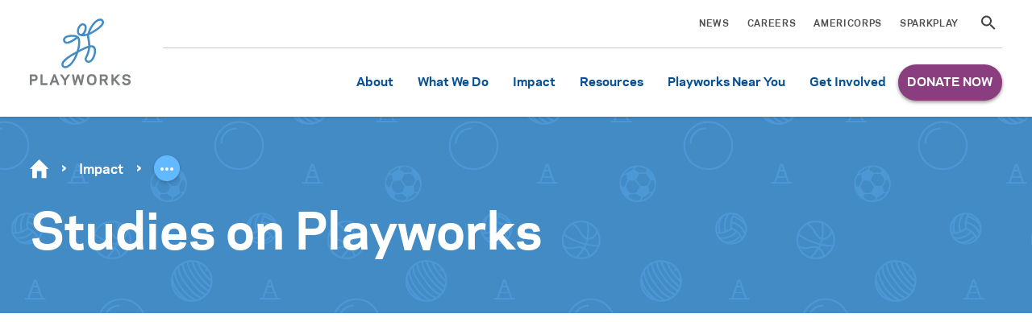

--- FILE ---
content_type: text/css
request_url: https://www.playworks.org/wp-content/themes/playworks/assets/dist/flexible-content.min.css?ver=1768379370
body_size: 11741
content:
/*!
 * DO NOT EDIT THIS FILE.
 * Generated with `npm run build`
 *
 * wdg-wordpress-theme - WDG's opinionated WordPress theme
 * @version 0.7.0
 * @author [object Object]
 * @link 
 */

/*!
 * DO NOT EDIT THIS FILE.
 * Generated with `npm run build`
 *
 * wdg-wordpress-theme - WDG's opinionated WordPress theme
 * @version 0.7.0
 * @author [object Object]
 * @link 
 */
@charset "UTF-8";.has-flex-layouts .main-container__wrap{max-width:none;margin-left:0;margin-right:0;padding-top:0}.flex-layout{background-position:center;background-size:cover;margin-left:auto;margin-right:auto;position:relative}.flex-layout__wrap{position:relative;z-index:1}.flex-layout__wrap::after{clear:both;content:"";display:block}.flex-layout__wrap--outer{position:relative;z-index:1}.flex-layout--padding-top-none .flex-layout__wrap{padding-top:0}.flex-layout--padding-top-small .flex-layout__wrap{padding-top:1em}.flex-layout--padding-top-normal .flex-layout__wrap{padding-top:1.75em}.flex-layout--padding-top-large .flex-layout__wrap{padding-top:3em}.flex-layout--padding-top-xlarge .flex-layout__wrap{padding-top:6em}.flex-layout--padding-bottom-none .flex-layout__wrap{padding-bottom:0}.flex-layout--padding-bottom-small .flex-layout__wrap{padding-bottom:1em}.flex-layout--padding-bottom-normal .flex-layout__wrap{padding-bottom:1.75em}.flex-layout--padding-bottom-large .flex-layout__wrap{padding-bottom:3em}.flex-layout--padding-bottom-xlarge .flex-layout__wrap{padding-bottom:6em}.flex-layout--max-width-small .flex-layout__wrap{max-width:600px}@media (min-width:600px){.flex-layout--max-width-small .flex-layout__wrap{margin-left:auto;margin-right:auto}}.flex-layout--max-width-medium .flex-layout__wrap{max-width:800px}@media (min-width:800px){.flex-layout--max-width-medium .flex-layout__wrap{margin-left:auto;margin-right:auto}}.flex-layout--max-width-large .flex-layout__wrap{max-width:1000px}@media (min-width:1000px){.flex-layout--max-width-large .flex-layout__wrap{margin-left:auto;margin-right:auto}}.flex-layout--max-width-xlarge .flex-layout__wrap{max-width:1260px;margin-left:auto;margin-right:auto}.flex-layout--max-width-none .flex-layout__wrap{max-width:none}.flex-layout--shadow .flex-layout__wrap{-webkit-box-shadow:0 2px 13px rgba(17,17,17,.15);box-shadow:0 2px 13px rgba(17,17,17,.15)}.flex-layout--separator .flex-layout__wrap{border-top:4px solid #efeff0}.flex-layout--custom-color h1,.flex-layout--custom-color h2,.flex-layout--custom-color h3,.flex-layout--custom-color h4,.flex-layout--custom-color h5,.flex-layout--custom-color h6,.flex-layout--background-image h1,.flex-layout--background-image h2,.flex-layout--background-image h3,.flex-layout--background-image h4,.flex-layout--background-image h5,.flex-layout--background-image h6{color:inherit}.flex-layout--custom-color a,.flex-layout--background-image a{color:inherit}.flex-layout--custom-color a:not(.u-arrow),.flex-layout--background-image a:not(.u-arrow){border-bottom-color:#8b3e7f}.flex-layout--custom-color a:hover,.flex-layout--background-image a:hover{border-bottom-color:#c55d18}.flex-layout--bg-overlay:after{content:"";position:absolute;top:0;left:0;width:100%;height:100%;background:rgba(0,0,0,.25)}@media (max-width:799px){.flex-layout--bg-overlay:after{display:none}.flex-layout--bg-overlay .flex-layout__wrap--outer:after{content:"";position:absolute;top:0;left:0;width:100%;height:100%;background:rgba(0,0,0,.25)}.flex-layout--bg-overlay.flex-layout--news .flex-layout__wrap--outer:after{display:none}.flex-layout--bg-overlay.flex-layout--news .news__image{position:relative}.flex-layout--bg-overlay.flex-layout--news .news__image:after{content:"";position:absolute;top:0;left:0;width:100%;height:100%;background:rgba(0,0,0,.25)}}.flex-layout--text-shadow .news__title{text-shadow:2px 2px 2px rgba(0,0,0,.5)}.flex-layout--text-shadow.flex-layout--columns .column>h1:first-child,.flex-layout--text-shadow.flex-layout--columns .column>h2:first-child,.flex-layout--text-shadow.flex-layout--columns .column>h3:first-child,.flex-layout--text-shadow.flex-layout--columns .column>h4:first-child,.flex-layout--text-shadow.flex-layout--columns .column>h5:first-child,.flex-layout--text-shadow.flex-layout--columns .column>h6:first-child,.flex-layout--text-shadow.flex-layout--columns .column>p:first-child{text-shadow:2px 2px 2px rgba(0,0,0,.5)}.flex-layout--breadcrumb{z-index:3}.hide{display:none}.flex-layout--accordion .accordion__title{text-align:center}.flex-layout--accordion .accordion__panels{width:calc(100% - 54px);float:left;margin-left:27px}@media (min-width:800px){.flex-layout--accordion .accordion--sidebar .flex-layout--accordion .accordion__panels{width:calc(58.33333% - 42.75px);float:left;margin-left:27px}.flex-layout--accordion .accordion--sidebar .flex-layout--accordion .accordion__sidebar{width:calc(33.33333% - 36px);float:left;margin-left:27px;margin-left:calc(8.33333% - 29.25px + 54px);margin-top:0}}.flex-layout--accordion .accordion__panel{font-family:Polaris,system-ui,-apple-system,BlinkMacSystemFont,"Avenir Next","Avenir","Segoe UI","Lucida Grande","Helvetica Neue","Helvetica","Fira Sans","Roboto","Noto","Droid Sans","Cantarell","Oxygen","Ubuntu","Franklin Gothic Medium","Century Gothic","Liberation Sans",sans-serif}.flex-layout--accordion .accordion__panel::after{clear:both;content:"";display:block}.flex-layout--accordion .accordion__panel-title{color:#054f95;display:inline-block;font-weight:700;padding:1em;position:relative;-webkit-transition:color 200ms cubic-bezier(.455,.03,.515,.955);transition:color 200ms cubic-bezier(.455,.03,.515,.955);border-bottom:none}.flex-layout--accordion .accordion__panel-title::before{content:'• '}.flex-layout--accordion .accordion__panel-title:hover{text-decoration:none}.flex-layout--accordion .accordion__panel-title:hover::after{color:#111}.flex-layout--accordion .accordion__panel-content{background-color:#f2f2f2;display:none;overflow:hidden;padding:2em}.flex-layout--accordion .accordion__panel-content>p:first-child{text-align:right;margin-top:0}.flex-layout--accordion .accordion__panel-content>p:last-child{margin-bottom:0}.flex-layout--accordion .accordion__panel-close{border:0;background:0 0;display:none}.js .flex-layout--accordion .accordion__panel-close{display:inline}.flex-layout--accordion .accordion__panel--active .accordion__panel-title{color:#183165}.flex-layout--accordion .accordion__panel--active .accordion__panel-content{display:block}.flex-layout--accordion .accordion__sidebar{margin-top:2em}.flex-layout--breadcrumb .flex-layout__wrap{padding:0}.flex-layout--breadcrumb .row{margin-left:27px;margin-right:27px}@media (min-width:800px){.flex-layout--breadcrumb .row{margin-left:0;margin-right:0}}.flex-layout--columns .columns__content--before::after,.flex-layout--columns .columns__content--after::after{clear:both;content:"";display:block}.flex-layout--columns .columns__set::after{clear:both;content:"";display:block}.flex-layout--columns .column{-webkit-box-sizing:border-box;box-sizing:border-box;min-height:1px}.flex-layout--columns .column--centered{text-align:center}.flex-layout--columns .column>p:first-child{margin-top:0}.flex-layout--columns .column>p:last-child{margin-bottom:0}.flex-layout--columns .column>h1:first-child,.flex-layout--columns .column>h2:first-child,.flex-layout--columns .column>h3:first-child,.flex-layout--columns .column>h4:first-child,.flex-layout--columns .column>h5:first-child,.flex-layout--columns .column>h6:first-child,.flex-layout--columns .column>p:first-child{margin-bottom:0;margin-top:0}.flex-layout--columns .column.column--border{border:1px solid}.flex-layout--columns .column--padding-top-none{padding-top:0}.flex-layout--columns .column--padding-top-small{padding-top:1em}.flex-layout--columns .column--padding-top-medium{padding-top:1.5em}.flex-layout--columns .column--padding-top-large{padding-top:2em}.flex-layout--columns .column--padding-top-xlarge{padding-top:4em}.flex-layout--columns .column--padding-right-none{padding-right:0}.flex-layout--columns .column--padding-right-small{padding-right:1em}.flex-layout--columns .column--padding-right-medium{padding-right:1.5em}.flex-layout--columns .column--padding-right-large{padding-right:2em}.flex-layout--columns .column--padding-right-xlarge{padding-right:4em}.flex-layout--columns .column--padding-bottom-none{padding-bottom:0}.flex-layout--columns .column--padding-bottom-small{padding-bottom:1em}.flex-layout--columns .column--padding-bottom-medium{padding-bottom:1.5em}.flex-layout--columns .column--padding-bottom-large{padding-bottom:2em}.flex-layout--columns .column--padding-bottom-xlarge{padding-bottom:4em}.flex-layout--columns .column--padding-left-none{padding-left:0}.flex-layout--columns .column--padding-left-small{padding-left:1em}.flex-layout--columns .column--padding-left-medium{padding-left:1.5em}.flex-layout--columns .column--padding-left-large{padding-left:2em}.flex-layout--columns .column--padding-left-xlarge{padding-left:4em}.flex-layout--columns .column--theme h1,.flex-layout--columns .column--theme h2,.flex-layout--columns .column--theme h3,.flex-layout--columns .column--theme h4,.flex-layout--columns .column--theme h5,.flex-layout--columns .column--theme h6,.flex-layout--columns .column--theme a{color:inherit}.flex-layout--columns .column--theme-text-color-dark{color:#111}.flex-layout--columns .column--theme-text-color-dark h1,.flex-layout--columns .column--theme-text-color-dark h2,.flex-layout--columns .column--theme-text-color-dark h3,.flex-layout--columns .column--theme-text-color-dark h4,.flex-layout--columns .column--theme-text-color-dark h5,.flex-layout--columns .column--theme-text-color-dark h6,.flex-layout--columns .column--theme-text-color-dark p,.flex-layout--columns .column--theme-text-color-dark a{color:inherit}.flex-layout--columns .column--theme-text-color-light{color:#fff}.flex-layout--columns .column--theme-text-color-light h1,.flex-layout--columns .column--theme-text-color-light h2,.flex-layout--columns .column--theme-text-color-light h3,.flex-layout--columns .column--theme-text-color-light h4,.flex-layout--columns .column--theme-text-color-light h5,.flex-layout--columns .column--theme-text-color-light h6,.flex-layout--columns .column--theme-text-color-light p,.flex-layout--columns .column--theme-text-color-light a{color:inherit}.flex-layout--columns .column--theme-text-color-custom h1,.flex-layout--columns .column--theme-text-color-custom h2,.flex-layout--columns .column--theme-text-color-custom h3,.flex-layout--columns .column--theme-text-color-custom h4,.flex-layout--columns .column--theme-text-color-custom h5,.flex-layout--columns .column--theme-text-color-custom h6,.flex-layout--columns .column--theme-text-color-custom p,.flex-layout--columns .column--theme-text-color-custom a{color:inherit}.flex-layout--columns .column--theme-white{background-color:#fff;color:#111}.flex-layout--columns .column--theme-white h1,.flex-layout--columns .column--theme-white h2,.flex-layout--columns .column--theme-white h3,.flex-layout--columns .column--theme-white h4,.flex-layout--columns .column--theme-white h5,.flex-layout--columns .column--theme-white h6{color:inherit}.flex-layout--columns .column--theme-purple{background-color:#4f214d;color:#fff}.flex-layout--columns .column--theme-purple h1,.flex-layout--columns .column--theme-purple h2,.flex-layout--columns .column--theme-purple h3,.flex-layout--columns .column--theme-purple h4,.flex-layout--columns .column--theme-purple h5,.flex-layout--columns .column--theme-purple h6,.flex-layout--columns .column--theme-purple a{color:inherit}.flex-layout--columns .column--theme-purple .button--primary{background-image:-webkit-gradient(linear,left top,right top,from(#e76749),to(#85007f));background-image:linear-gradient(to right,#e76749 0%,#85007f 100%)}.flex-layout--columns .column--theme-purple .button--primary:hover{background:#dd5b04}.flex-layout--columns .column--theme-purple-bright{background-color:#8b3e7f;color:#fff}.flex-layout--columns .column--theme-purple-bright h1,.flex-layout--columns .column--theme-purple-bright h2,.flex-layout--columns .column--theme-purple-bright h3,.flex-layout--columns .column--theme-purple-bright h4,.flex-layout--columns .column--theme-purple-bright h5,.flex-layout--columns .column--theme-purple-bright h6,.flex-layout--columns .column--theme-purple-bright a{color:inherit}.flex-layout--columns .column--theme-purple-bright .button--primary{background-image:-webkit-gradient(linear,left top,right top,from(#e76749),to(#85007f));background-image:linear-gradient(to right,#e76749 0%,#85007f 100%)}.flex-layout--columns .column--theme-purple-bright .button--primary:hover{background:#dd5b04}.flex-layout--columns .column--theme-blue{background-color:#054f95;color:#fff}.flex-layout--columns .column--theme-blue h1,.flex-layout--columns .column--theme-blue h2,.flex-layout--columns .column--theme-blue h3,.flex-layout--columns .column--theme-blue h4,.flex-layout--columns .column--theme-blue h5,.flex-layout--columns .column--theme-blue h6,.flex-layout--columns .column--theme-blue a{color:inherit}.flex-layout--columns .column--theme-navy{background-color:#1a2845;color:#fff}.flex-layout--columns .column--theme-navy h1,.flex-layout--columns .column--theme-navy h2,.flex-layout--columns .column--theme-navy h3,.flex-layout--columns .column--theme-navy h4,.flex-layout--columns .column--theme-navy h5,.flex-layout--columns .column--theme-navy h6,.flex-layout--columns .column--theme-navy a{color:inherit}.flex-layout--columns .column--theme-green-dark{background-color:#4c732c;color:#fff}.flex-layout--columns .column--theme-green-dark h1,.flex-layout--columns .column--theme-green-dark h2,.flex-layout--columns .column--theme-green-dark h3,.flex-layout--columns .column--theme-green-dark h4,.flex-layout--columns .column--theme-green-dark h5,.flex-layout--columns .column--theme-green-dark h6,.flex-layout--columns .column--theme-green-dark a{color:inherit}.flex-layout--columns .column--theme-gray{background-color:#7a7c7f;color:#fff}.flex-layout--columns .column--theme-gray h1,.flex-layout--columns .column--theme-gray h2,.flex-layout--columns .column--theme-gray h3,.flex-layout--columns .column--theme-gray h4,.flex-layout--columns .column--theme-gray h5,.flex-layout--columns .column--theme-gray h6,.flex-layout--columns .column--theme-gray a{color:inherit}.flex-layout--columns .column--theme-gray-dark{background-color:#4d4d4f;color:#fff}.flex-layout--columns .column--theme-gray-dark h1,.flex-layout--columns .column--theme-gray-dark h2,.flex-layout--columns .column--theme-gray-dark h3,.flex-layout--columns .column--theme-gray-dark h4,.flex-layout--columns .column--theme-gray-dark h5,.flex-layout--columns .column--theme-gray-dark h6,.flex-layout--columns .column--theme-gray-dark a{color:inherit}.flex-layout--columns .column--shadow{-webkit-box-shadow:0 2px 4px rgba(0,0,0,.32);box-shadow:0 2px 4px rgba(0,0,0,.32)}@media (min-width:800px) and (max-width:999px){.flex-layout--columns .column--9{width:calc(66.66667% - 45px);float:left;margin-left:27px}.flex-layout--columns .column--3{width:calc(33.33333% - 36px);float:left;margin-left:27px}}.flex-layout--columns--separator .column+.column::before{content:'';display:block;width:1px;position:absolute;top:0;bottom:0}.flex-layout--columns--separator .column+.column.column--padding--none::before{margin-left:0}.flex-layout--columns--separator .column+.column.column--padding--small::before{margin-left:-.5em}.flex-layout--columns--separator .column+.column.column--padding--medium::before{margin-left:-1em}.flex-layout--columns--separator .column+.column.column--padding--large::before{margin-left:-1.5em}.flex-layout--columns--separator .column+.column.column--padding--xlarge::before{margin-left:-3em}.flex-layout--columns--even-width .columns__set{display:-webkit-box;display:-ms-flexbox;display:flex}.flex-layout--columns--even-width .column{-webkit-box-flex:1;-ms-flex-positive:1;flex-grow:1;float:none;margin-right:0;width:auto}.flex-layout--columns--even-width.flex-layout--columns--mobile-single .columns__set{-webkit-box-orient:vertical;-webkit-box-direction:normal;-ms-flex-direction:column;flex-direction:column}@media (min-width:800px){.flex-layout--columns--even-width.flex-layout--columns--mobile-single .columns__set{-webkit-box-orient:horizontal;-webkit-box-direction:normal;-ms-flex-direction:row;flex-direction:row}}@media (min-width:800px){.flex-layout--columns--equal-height .columns__set{display:-webkit-box;display:-ms-flexbox;display:flex;-webkit-box-align:stretch;-ms-flex-align:stretch;align-items:stretch}.flex-layout--columns--equal-height .columns__set .column{display:-webkit-box;display:-ms-flexbox;display:flex}}.flex-layout--columns.flex-layout--background-pattern .columns__content--before a,.flex-layout--columns.flex-layout--background-pattern .columns__content--after a{color:inherit}@media (max-width:799px){.flex-layout--columns .column+.column{margin-top:1em}.flex-layout--columns--even-width .column+.column{margin-top:0}.flex-layout--columns--mobile-single .flex-layout__wrap{display:block}.flex-layout--columns--mobile-single .column{width:auto;margin-left:27px;margin-right:27px;padding-left:1.25em;padding-right:1.25em;-webkit-box-shadow:none;box-shadow:none}}.flex-layout--featured-content{margin:0 -27px}.flex-layout--featured-content::after{clear:both;content:"";display:block}@media (min-width:800px){.flex-layout--featured-content{margin-left:0;margin-right:0}}@media (min-width:800px){.flex-layout--featured-content .flex-layout__wrap{margin-left:auto;margin-right:auto}}.flex-layout--featured-content__media{position:relative;min-height:1px}.flex-layout--featured-content__media::after{clear:both;content:"";display:block}@media (min-width:800px){.flex-layout--featured-content__media{width:calc(75% - 47.25px);float:left;margin-left:27px}}.flex-layout--featured-content__next-prev a{opacity:.5;position:absolute;top:0;bottom:0;width:3em}.flex-layout--featured-content__next-prev a .svg{position:absolute;top:50%}.flex-layout--featured-content__next-prev a .svg g{stroke-opacity:.6}.flex-layout--featured-content__next-prev a[href="#prev"]{left:0}.flex-layout--featured-content__next-prev a[href="#prev"] .svg{-webkit-transform:translateY(-50%) rotate(90deg);transform:translateY(-50%) rotate(90deg)}.flex-layout--featured-content__next-prev a[href="#next"]{right:0}.flex-layout--featured-content__next-prev a[href="#next"] .svg{-webkit-transform:translateY(-50%) rotate(-90deg);transform:translateY(-50%) rotate(-90deg)}.flex-layout--featured-content__next-prev a:hover{opacity:.8}@media (min-width:800px){.flex-layout--featured-content__next-prev{display:none}}.flex-layout--featured-content__medium{position:relative}.flex-layout--featured-content__medium__figure{opacity:0;-webkit-transition:all 400ms cubic-bezier(.455,.03,.515,.955);transition:all 400ms cubic-bezier(.455,.03,.515,.955);pointer-events:none;width:100%}.flex-layout--featured-content--active .flex-layout--featured-content__medium__figure{position:absolute}.flex-layout--featured-content__medium__figure.flex-layout--featured-content--active{opacity:1;pointer-events:all}.flex-layout--featured-content__medium__figure img{max-width:none!important;width:100%}.flex-layout--featured-content__medium__figure iframe{width:100%}@media (min-width:800px){.flex-layout--featured-content__medium{float:right}}.flex-layout--featured-content__nav{margin:.5em 0}.flex-layout--featured-content__nav a{border-radius:50%;border:1px solid transparent;display:inline-block;height:10px;overflow:hidden;text-indent:11px;vertical-align:middle;width:10px}.flex-layout--featured-content__nav a.flex-layout--featured-content--active{background-color:transparent;height:12px;width:12px}.flex-layout--featured-content[data-items="1"] .flex-layout--featured-content__nav{display:none}.flex-layout--featured-content__content-wrap{-webkit-box-sizing:border-box;box-sizing:border-box;margin:-2em 2em 0 2em;min-height:1px}.flex-layout--featured-content__content-wrap::after{clear:both;content:"";display:block}@media (min-width:800px){.flex-layout--featured-content__content-wrap{width:calc(45.83333% - 39.375px);float:left;margin-left:27px;margin-right:0;margin-top:0}}.flex-layout--featured-content__contents{-webkit-box-shadow:0 2px 10px rgba(17,17,17,.1);box-shadow:0 2px 10px rgba(17,17,17,.1);-webkit-box-sizing:border-box;box-sizing:border-box;padding:1.5625em 3.125em;position:relative;width:100%}.js .flex-layout--featured-content__contents{opacity:0}.js .flex-layout--featured-content--active .flex-layout--featured-content__contents{opacity:1;-webkit-transition-duration:400ms;transition-duration:400ms;-webkit-transition-timing-function:cubic-bezier(.455,.03,.515,.955);transition-timing-function:cubic-bezier(.455,.03,.515,.955);-webkit-transition-property:all;transition-property:all}@media (min-width:800px){.flex-layout--featured-content__contents{overflow:hidden;position:absolute;top:50%;-webkit-transform:translateY(-50%);transform:translateY(-50%)}}.flex-layout--featured-content__content{position:relative;-webkit-transition:height 400ms cubic-bezier(.455,.03,.515,.955);transition:height 400ms cubic-bezier(.455,.03,.515,.955)}.flex-layout--featured-content__item__content{opacity:0;-webkit-transition:all 200ms cubic-bezier(.455,.03,.515,.955);transition:all 200ms cubic-bezier(.455,.03,.515,.955);-webkit-transition-delay:100ms;transition-delay:100ms;pointer-events:none;position:absolute;width:100%}.flex-layout--featured-content__item__content.flex-layout--featured-content--active{opacity:1;pointer-events:all}.flex-layout--featured-content__item__content p{margin-bottom:0}.featured-element__image{-webkit-box-sizing:border-box;box-sizing:border-box;margin:0;position:relative}.featured-element__image img{height:auto;width:100%}.featured-element__image::before{content:'';bottom:0;left:1.6875em;position:absolute;font-size:.9375em}.featured-element__image::after{content:'';display:none;font-size:.9375em;position:absolute;right:0;top:3.375em}.featured-element__copy{-webkit-box-sizing:border-box;box-sizing:border-box;font-size:.9375em;padding:1.6875em}.featured-element__copy a:not(.button){color:inherit;text-decoration:underline}@media (min-width:600px){.featured-element__image{float:left;width:28%}.featured-element__image::before{display:none}.featured-element__image::after{display:block}.featured-element__copy{float:left;padding:3.375em;width:72%}}.flex-layout--hero{text-align:center;background-size:cover;background-position:center;background-repeat:no-repeat;color:#fff;font-family:Polaris,system-ui,-apple-system,BlinkMacSystemFont,"Avenir Next","Avenir","Segoe UI","Lucida Grande","Helvetica Neue","Helvetica","Fira Sans","Roboto","Noto","Droid Sans","Cantarell","Oxygen","Ubuntu","Franklin Gothic Medium","Century Gothic","Liberation Sans",sans-serif;position:relative;overflow:hidden}.flex-layout--hero--has-nav{overflow:visible}.flex-layout--hero .flex-layout__wrap--outer{background-size:cover;background-position:center;background-repeat:no-repeat}@media (max-width:999px){.flex-layout--hero .flex-layout__wrap--outer{min-height:calc(100vh - 125px);display:-webkit-box;display:-ms-flexbox;display:flex;-webkit-box-align:center;-ms-flex-align:center;align-items:center;padding-left:.6em;padding-right:.6em;width:100%}}.flex-layout--hero .breadcrumb{-webkit-box-sizing:border-box;box-sizing:border-box;margin:0 auto -6.25em;max-width:1260px;padding:3em 27px 1em;text-align:left;position:relative;z-index:3}.flex-layout--hero .breadcrumb__list-item{color:#fff}.flex-layout--hero .breadcrumb__list-item::before{color:#fff}.flex-layout--hero .hero__headline{color:inherit;font-size:3em;text-shadow:1px 1px 1px rgba(17,17,17,.3);position:relative}.flex-layout--hero .hero__subhead{line-height:1.64286;font-size:1.75em;font-weight:500;position:relative;text-shadow:1px 1px 1px rgba(17,17,17,.3);padding-left:1em;padding-right:1em}@media (max-width:999px){.flex-layout--hero .hero__subhead{font-size:1.25em}}.flex-layout--hero .hero__video{left:50%;min-height:100%;min-width:100%;pointer-events:none;position:absolute;top:50%;-webkit-transform:translate(-50%,-50%);transform:translate(-50%,-50%)}.flex-layout--hero .hero__overlay{position:absolute;top:0;left:0;width:100%;height:100%;background-color:#438bc5;opacity:.4}.flex-layout--hero .flex-layout__wrap{width:100%;max-height:600px;overflow:hidden}@media (min-width:800px){.flex-layout--hero .flex-layout__wrap{padding-top:5em;padding-bottom:5em}}@media (min-width:800px) and (min-height:600px){.flex-layout--hero .flex-layout__wrap{padding-top:6em;padding-bottom:6em}}@media (min-width:800px) and (min-height:700px){.flex-layout--hero .flex-layout__wrap{padding-top:7em;padding-bottom:7em}}@media (min-width:800px) and (min-height:800px){.flex-layout--hero .flex-layout__wrap{padding-top:8em;padding-bottom:8em}}@media (min-width:800px) and (min-height:900px){.flex-layout--hero .flex-layout__wrap{padding-top:7em;padding-bottom:8em}}@media (max-width:999px){.flex-layout--hero .flex-layout__wrap{padding:2em .5em}.flex-layout--hero .flex-layout__wrap h1{font-size:1.6em}}.flex-layout--hero-video .flex-layout__wrap--outer{position:static}.flex-layout--hero-video .flex-layout__wrap{position:static;overflow:visible}@media (min-width:800px){.flex-layout--hero--has-nav{margin-bottom:4em}}.flex-layout--hero__nav{max-width:1260px;margin:0 auto;font-size:.875em;position:relative;z-index:2;background:#fff}.flex-layout--hero__nav>a[href="#menu-toggle"]{display:block;text-align:left;padding:1em;font-weight:600;color:#111;-webkit-box-shadow:0 6px 11px rgba(0,0,0,.09);box-shadow:0 6px 11px rgba(0,0,0,.09)}.flex-layout--hero__nav>a[href="#menu-toggle"]::after{content:'';border-style:solid;height:0;width:0;border-color:#054f95 transparent transparent;border-width:5px 5px 0;display:inline-block;vertical-align:middle;margin-left:.5em}@media (min-width:800px){.flex-layout--hero__nav>a[href="#menu-toggle"]{display:none}}.flex-layout--hero__nav .nav{display:none}@media (min-width:800px){.flex-layout--hero__nav .nav{display:block}}.flex-layout--hero__nav .nav__link{display:block}.flex-layout--hero__nav .nav__menu--depth0{background-color:#fff;border-radius:2px;-webkit-box-shadow:0 2px 11px rgba(0,0,0,.09);box-shadow:0 2px 11px rgba(0,0,0,.09);display:-webkit-box;display:-ms-flexbox;display:flex;-webkit-box-orient:vertical;-webkit-box-direction:normal;-ms-flex-direction:column;flex-direction:column;-webkit-box-pack:justify;-ms-flex-pack:justify;justify-content:space-between}@media (min-width:800px){.flex-layout--hero__nav .nav__menu--depth0{-webkit-box-align:center;-ms-flex-align:center;align-items:center;-webkit-box-orient:horizontal;-webkit-box-direction:normal;-ms-flex-direction:row;flex-direction:row;position:absolute;-webkit-transform:translateY(-50%);transform:translateY(-50%);width:100%}}.flex-layout--hero__nav .nav__menu-item--has-submenu>.nav__link::after{border-style:solid;height:0;width:0;border-color:#054f95 transparent transparent;border-width:5px 5px 0;content:'';display:inline-block;margin-left:.625em;vertical-align:middle}.flex-layout--hero__nav .nav__menu-item--depth0{position:relative;-webkit-box-flex:1;-ms-flex-positive:1;flex-grow:1;text-align:left}@media (min-width:800px){.flex-layout--hero__nav .nav__menu-item--depth0{text-align:center}}.flex-layout--hero__nav .nav__menu-item--depth0>.nav__link{color:#111;font-weight:600;padding:.5em 1em}@media (min-width:800px){.flex-layout--hero__nav .nav__menu-item--depth0>.nav__link{line-height:7;padding:0}}.flex-layout--hero__nav .nav__menu-item--depth0>.nav__link:hover{color:#1a2845}.flex-layout--hero__nav .nav__menu-item--depth0+.nav__menu-item::before{content:'';border-left:1px solid #c8c9ca;position:absolute;left:0;height:30px;top:50%;-webkit-transform:translateY(-50%);transform:translateY(-50%)}.flex-layout--hero__nav .nav__menu-item--depth0.nav__menu-item--submenu-open>.nav__menu--depth1{display:block}@media (min-width:800px){.flex-layout--hero__nav .nav__menu-item--depth0.nav__menu-item--has-menu-2col>.nav__menu--depth1{-webkit-columns:2;-moz-columns:2;columns:2;width:200%}}.flex-layout--hero__nav .nav__menu-item--depth1{margin-bottom:.5em}.flex-layout--hero__nav .nav__menu--depth1{display:none;width:100%;background-color:#fff;text-align:left;padding:1em 2em;-webkit-box-sizing:border-box;box-sizing:border-box}@media (min-width:800px){.flex-layout--hero__nav .nav__menu--depth1{-webkit-box-shadow:0 6px 11px rgba(0,0,0,.09);box-shadow:0 6px 11px rgba(0,0,0,.09);position:absolute;top:100%;left:0}.flex-layout--hero__nav .nav__menu--depth1.nav__menu--off-right{left:auto;right:0}.flex-layout--hero__nav .nav__menu--depth1.nav__menu--off-top{-webkit-box-shadow:0 -6px 11px rgba(0,0,0,.09);box-shadow:0 -6px 11px rgba(0,0,0,.09)}}.flex-layout--hero--nav-open .nav{display:block}@media (min-width:800px){.flex-layout--html--sidebar .flex-layout--html__markup{width:calc(58.33333% - 42.75px);float:left;margin-left:27px}.flex-layout--html--sidebar .flex-layout--html__sidebar{width:calc(25% - 33.75px);float:left;margin-left:27px;margin-left:calc(8.33333% - 29.25px + 54px);margin-top:0}}.flex-layout--image .flex-layout__wrap{padding:0}.flex-layout--image img{width:100%;display:block}.flex-layout--interactive-storytelling{overflow:hidden}.flex-layout--interactive-storytelling .flex-layout__wrap,.flex-layout--interactive-storytelling .flex-layout__wrap--outer{z-index:unset}.flex-layout--interactive-storytelling .interactive-storytelling{--headshot--border-width: 9px;--flyout--color: #FFFFFF;--flyout--font-family: Polaris, system-ui, -apple-system, BlinkMacSystemFont, Avenir Next, Avenir, Segoe UI, Lucida Grande, Helvetica Neue, Helvetica, Fira Sans, Roboto, Noto, Droid Sans, Cantarell, Oxygen, Ubuntu, Franklin Gothic Medium, Century Gothic, Liberation Sans, sans-serif;--flyout--background-color: #31012A;--height: clamp( 200px, 80vw, 800px );width:100%;-webkit-transition:all ease-out .5s;transition:all ease-out .5s;background-size:auto var(--height);background-position:top center;background-repeat:no-repeat}@media (min-width:800px){.flex-layout--interactive-storytelling .interactive-storytelling{--height: calc( 100vh - 200px )}}@media (min-width:800px){.flex-layout--interactive-storytelling .interactive-storytelling{background-size:cover}}.flex-layout--interactive-storytelling .interactive-storytelling__wrapper{width:100%;max-width:1260px;margin-left:auto;margin-right:auto;display:block;grid-template-columns:1fr;-webkit-transition:all ease-out .5s;transition:all ease-out .5s;padding:0;position:relative;z-index:1}@media (min-width:800px){.flex-layout--interactive-storytelling .interactive-storytelling__wrapper{display:grid;grid-template-columns:1fr 0;height:var(--height);padding:20px 0}}@media (min-width:800px){.flex-layout--interactive-storytelling .interactive-storytelling.has-flyout .interactive-storytelling__wrapper{grid-template-columns:1fr 300px}}.flex-layout--interactive-storytelling .interactive-storytelling ::-webkit-scrollbar{width:3px}.flex-layout--interactive-storytelling .interactive-storytelling ::-webkit-scrollbar-thumb{background-color:rgba(255,255,255,.2);border-radius:2px}.flex-layout--interactive-storytelling .interactive-storytelling ::-webkit-scrollbar-track{background-color:transparent}.flex-layout--interactive-storytelling .interactive-storytelling ::-webkit-scrollbar:horizontal{height:3px}.flex-layout--interactive-storytelling .interactive-storytelling__items{display:-webkit-box;display:-ms-flexbox;display:flex;padding:0 10px;container:is/inline-size;z-index:10}@media (min-width:800px){.flex-layout--interactive-storytelling .interactive-storytelling__items{padding:0 27px}}.flex-layout--interactive-storytelling .interactive-storytelling__items-wrapper{position:relative;width:100%;height:var(--height)}.flex-layout--interactive-storytelling .interactive-storytelling__item{--transition: all ease-out .3s;--item-color: #ffffff;position:absolute;top:50%;left:50%;z-index:10;outline:0;-webkit-tap-highlight-color:transparent}.flex-layout--interactive-storytelling .interactive-storytelling__item-image{cursor:pointer;-webkit-box-shadow:0 5px 15px rgba(0,0,0,.25);box-shadow:0 5px 15px rgba(0,0,0,.25);-webkit-transition:var(--transition);transition:var(--transition);z-index:5;position:relative;border-color:var(--item-color);aspect-ratio:1/1;width:126px;height:126px;border-radius:50%;overflow:hidden;-webkit-box-flex:0;-ms-flex:0 0 auto;flex:0 0 auto;border:var(--headshot--border-width) solid var(--item-color);outline:0;-webkit-tap-highlight-color:transparent}@media (max-width:979px){.flex-layout--interactive-storytelling .interactive-storytelling__item-image{--headshot--border-width: 1vw;max-width:calc(10vw + (979px - 100vw)*.02);max-height:calc(10vw + (979px - 100vw)*.02);max-width:calc(10cqw + (979px - 100vw)*.02);max-height:calc(10cqw + (979px - 100vw)*.02)}}.flex-layout--interactive-storytelling .interactive-storytelling__item-image img{width:100%;height:100%;-o-object-fit:cover;object-fit:cover}.flex-layout--interactive-storytelling .interactive-storytelling__item-close{-webkit-appearance:none;-moz-appearance:none;appearance:none;background:0 0;border:0;-webkit-box-shadow:none;box-shadow:none;padding:0;cursor:pointer;display:-webkit-inline-box;display:-ms-inline-flexbox;display:inline-flex;-webkit-box-align:center;-ms-flex-align:center;align-items:center;-webkit-box-pack:center;-ms-flex-pack:center;justify-content:center;line-height:1;position:absolute;top:-9px;right:-20px;z-index:6;opacity:0;visibility:hidden;pointer-events:none;-webkit-transition:all ease-out .3s;transition:all ease-out .3s;border-radius:50%}@media (max-width:999px){.flex-layout--interactive-storytelling .interactive-storytelling__item-close{display:none}}.flex-layout--interactive-storytelling .interactive-storytelling__item-close svg circle{-webkit-transition:all ease-out .2s;transition:all ease-out .2s}.flex-layout--interactive-storytelling .interactive-storytelling__item-close:hover svg circle,.flex-layout--interactive-storytelling .interactive-storytelling__item-close:focus svg circle{fill:#85007f}.flex-layout--interactive-storytelling .interactive-storytelling__item-popover{--popover-y-offset: 30px;color:#fff;background-color:var(--item-color);position:absolute;top:calc(100% + var(--headshot--border-width));left:50%;-webkit-transform:translate3d(-50%,var(--popover-y-offset),0);transform:translate3d(-50%,var(--popover-y-offset),0);font-family:Polaris,system-ui,-apple-system,BlinkMacSystemFont,"Avenir Next","Avenir","Segoe UI","Lucida Grande","Helvetica Neue","Helvetica","Fira Sans","Roboto","Noto","Droid Sans","Cantarell","Oxygen","Ubuntu","Franklin Gothic Medium","Century Gothic","Liberation Sans",sans-serif;border-radius:3px;min-width:100%;text-align:center;display:grid;gap:10px;line-height:1.125;padding:.625em;opacity:0;visibility:hidden;pointer-events:none;-webkit-transition:var(--transition);transition:var(--transition);z-index:4}.flex-layout--interactive-storytelling .interactive-storytelling__item-popover-label{font-size:16px;font-weight:500}.flex-layout--interactive-storytelling .interactive-storytelling__item-popover-name{font-weight:500;font-size:12px}@media (pointer:fine){.flex-layout--interactive-storytelling .interactive-storytelling__item .interactive-storytelling__item-image:hover~.interactive-storytelling__item-popover{opacity:1;visibility:visible;pointer-events:auto;-webkit-transform:translate3d(-50%,0,0);transform:translate3d(-50%,0,0)}}.flex-layout--interactive-storytelling .interactive-storytelling__item:hover .interactive-storytelling__item-image,.flex-layout--interactive-storytelling .interactive-storytelling__item:focus .interactive-storytelling__item-image,.flex-layout--interactive-storytelling .interactive-storytelling__item.active .interactive-storytelling__item-image{-webkit-transform:scale(1.1428);transform:scale(1.1428)}.flex-layout--interactive-storytelling .interactive-storytelling__item.active .interactive-storytelling__item-close{opacity:1;visibility:visible;pointer-events:all}.flex-layout--interactive-storytelling .interactive-storytelling:has(.interactive-storytelling__item:hover) .interactive-storytelling__item:not(.active):not(:hover):not(.related) .interactive-storytelling__item-image,.flex-layout--interactive-storytelling .interactive-storytelling:has(.interactive-storytelling__item:focus) .interactive-storytelling__item:not(.active):not(:focus):not(.related) .interactive-storytelling__item-image,.flex-layout--interactive-storytelling .interactive-storytelling:has(.interactive-storytelling__item.active) .interactive-storytelling__item:not(.active):not(:hover):not(.related) .interactive-storytelling__item-image{-webkit-filter:grayscale(70%);filter:grayscale(70%);border-color:hwb(from var(--item-color) h w b/0);-webkit-box-shadow:none;box-shadow:none;cursor:default}.flex-layout--interactive-storytelling .interactive-storytelling:has(.interactive-storytelling__item:hover) .interactive-storytelling__item:not(.active):not(:hover) .interactive-storytelling__item-image,.flex-layout--interactive-storytelling .interactive-storytelling:has(.interactive-storytelling__item:focus) .interactive-storytelling__item:not(.active):not(:focus) .interactive-storytelling__item-image,.flex-layout--interactive-storytelling .interactive-storytelling:has(.interactive-storytelling__item.active) .interactive-storytelling__item:not(.active):not(:hover) .interactive-storytelling__item-image{-webkit-transform:scale(.79365);transform:scale(.79365)}.flex-layout--interactive-storytelling .interactive-storytelling:has(.interactive-storytelling__item.active) .interactive-storytelling__item:not(.active):not(:hover) .interactive-storytelling__item-popover{opacity:0;visibility:hidden}.flex-layout--interactive-storytelling .interactive-storytelling__flyout{width:300px;height:inherit;-webkit-transform:translateX(100%);transform:translateX(100%);color:var(--flyout--color);background-color:var(--flyout--background-color);font-family:var(--flyout--font-family);opacity:0;visibility:hidden;-webkit-transition:all ease-out .3s;transition:all ease-out .3s;border-radius:4px;padding:0 10px 20px;-webkit-box-sizing:border-box;box-sizing:border-box;text-align:center}@media (max-width:999px){.flex-layout--interactive-storytelling .interactive-storytelling__flyout{position:static;-webkit-transform:none;transform:none;top:100%;left:-10px;right:-10px;border-radius:0;z-index:10;width:auto;padding-top:0;padding-bottom:0;height:0;margin:0;-webkit-transition:none;transition:none}}.flex-layout--interactive-storytelling .interactive-storytelling__flyout-inner{height:100%;display:-webkit-box;display:-ms-flexbox;display:flex;-webkit-box-orient:vertical;-webkit-box-direction:normal;-ms-flex-direction:column;flex-direction:column}.flex-layout--interactive-storytelling .interactive-storytelling__flyout-header{height:53px;position:relative;-webkit-box-ordinal-group:0;-ms-flex-order:-1;order:-1}.flex-layout--interactive-storytelling .interactive-storytelling__flyout-content{display:-webkit-box;display:-ms-flexbox;display:flex;-webkit-box-orient:vertical;-webkit-box-direction:normal;-ms-flex-direction:column;flex-direction:column;-webkit-box-align:center;-ms-flex-align:center;align-items:center;-webkit-box-pack:start;-ms-flex-pack:start;justify-content:flex-start;-webkit-box-flex:1;-ms-flex:1;flex:1;overflow-y:auto;overflow-x:hidden;padding:0 16px 40px}.flex-layout--interactive-storytelling .interactive-storytelling__flyout-headshot{aspect-ratio:1/1;width:123px;height:123px;border-radius:50%;overflow:hidden;-webkit-box-flex:0;-ms-flex:0 0 auto;flex:0 0 auto;border:var(--headshot--border-width) solid var(--item-color);outline:0;-webkit-tap-highlight-color:transparent;min-width:106px;min-height:106px}@media (max-width:979px){.flex-layout--interactive-storytelling .interactive-storytelling__flyout-headshot{--headshot--border-width: 1vw;max-width:calc(10vw + (979px - 100vw)*.02);max-height:calc(10vw + (979px - 100vw)*.02);max-width:calc(10cqw + (979px - 100vw)*.02);max-height:calc(10cqw + (979px - 100vw)*.02)}}.flex-layout--interactive-storytelling .interactive-storytelling__flyout-headshot img{width:100%;height:100%;-o-object-fit:cover;object-fit:cover}.flex-layout--interactive-storytelling .interactive-storytelling__flyout-headshot img{opacity:1;-webkit-transition:all ease-out .3s;transition:all ease-out .3s}.flex-layout--interactive-storytelling .interactive-storytelling__flyout-name{font-size:22px;font-weight:600;-webkit-margin-before:27px;margin-block-start:27px}.flex-layout--interactive-storytelling .interactive-storytelling__flyout-title{-webkit-margin-before:6px;margin-block-start:6px;color:rgba(255,255,255,.7)}.flex-layout--interactive-storytelling .interactive-storytelling__flyout-description{-webkit-margin-before:37px;margin-block-start:37px}.flex-layout--interactive-storytelling .interactive-storytelling__flyout-description>:first-child{-webkit-margin-before:0;margin-block-start:0}.flex-layout--interactive-storytelling .interactive-storytelling__flyout-description>:last-child{-webkit-margin-after:0;margin-block-end:0}.flex-layout--interactive-storytelling .interactive-storytelling__flyout-back{-webkit-appearance:none;-moz-appearance:none;appearance:none;background:0 0;border:0;-webkit-box-shadow:none;box-shadow:none;padding:0;cursor:pointer;display:-webkit-inline-box;display:-ms-inline-flexbox;display:inline-flex;-webkit-box-align:center;-ms-flex-align:center;align-items:center;-webkit-box-pack:center;-ms-flex-pack:center;justify-content:center;line-height:1;position:absolute;top:0;left:0;padding:12px;display:none;-webkit-tap-highlight-color:transparent}.flex-layout--interactive-storytelling .interactive-storytelling__flyout-back.visible{display:block}.flex-layout--interactive-storytelling .interactive-storytelling__flyout-close{-webkit-appearance:none;-moz-appearance:none;appearance:none;background:0 0;border:0;-webkit-box-shadow:none;box-shadow:none;padding:0;cursor:pointer;display:-webkit-inline-box;display:-ms-inline-flexbox;display:inline-flex;-webkit-box-align:center;-ms-flex-align:center;align-items:center;-webkit-box-pack:center;-ms-flex-pack:center;justify-content:center;line-height:1;position:absolute;top:0;right:0;padding:12px;-webkit-tap-highlight-color:transparent}.flex-layout--interactive-storytelling .interactive-storytelling__flyout-close svg{width:28px;height:28px;min-width:28px;-webkit-transform:rotate(0deg);transform:rotate(0deg);-webkit-transition:all ease-out .2s;transition:all ease-out .2s}@media (min-width:800px){.flex-layout--interactive-storytelling .interactive-storytelling__flyout-close:hover svg,.flex-layout--interactive-storytelling .interactive-storytelling__flyout-close:focus svg{-webkit-transform:rotate(180deg);transform:rotate(180deg)}}@media (min-width:800px){.flex-layout--interactive-storytelling .interactive-storytelling__flyout-close-x{display:block}}@media (max-width:999px){.flex-layout--interactive-storytelling .interactive-storytelling__flyout-close-x{display:none}}.flex-layout--interactive-storytelling .interactive-storytelling__flyout-close-chevron{-webkit-transform:rotate(0deg);transform:rotate(0deg)}@media (min-width:800px){.flex-layout--interactive-storytelling .interactive-storytelling__flyout-close-chevron{display:none}}@media (max-width:999px){.flex-layout--interactive-storytelling .interactive-storytelling__flyout-close-chevron{display:block}}.flex-layout--interactive-storytelling .interactive-storytelling__flyout-relationships-container{position:relative}.flex-layout--interactive-storytelling .interactive-storytelling__flyout-relationships-container.hidden{display:none!important}.flex-layout--interactive-storytelling .interactive-storytelling__flyout-relationships-wrapper{--gutter: 20px;--gap: 14px;--size: 60px;background:rgba(0,0,0,.2);margin:0 -10px;padding:50px 0 20px;-ms-scroll-snap-type:x mandatory;scroll-snap-type:x mandatory;display:grid;grid-template-rows:1fr;grid-template-columns:[full-start] 1fr [content-start] min(var(--size),calc(100% - (var(--gutter)*2))) [content-end] 1fr [full-end];overflow-x:auto;overscroll-behavior-x:contain;scroll-behavior:smooth;container-type:inline-size;scrollbar-width:none;position:relative}@media (min-width:800px){.flex-layout--interactive-storytelling .interactive-storytelling__flyout-relationships-wrapper{margin-bottom:-20px}}.flex-layout--interactive-storytelling .interactive-storytelling__flyout-relationships-wrapper:has(.interactive-storytelling__flyout-relationships:empty){display:none}.flex-layout--interactive-storytelling .interactive-storytelling__flyout-relationships-label{position:absolute;top:12px;left:0;right:0;text-align:center;text-transform:uppercase;font-size:12px;letter-spacing:1px;font-weight:600}.flex-layout--interactive-storytelling .interactive-storytelling__flyout-relationships{grid-area:content;display:-webkit-box;display:-ms-flexbox;display:flex;gap:var(--gap);padding:0 30px}.flex-layout--interactive-storytelling .interactive-storytelling__flyout-relationships:after{content:"";-webkit-padding-end:max(var(--gutter),(100vw - var(--size))/2 - var(--gutter));padding-inline-end:max(var(--gutter),(100vw - var(--size))/2 - var(--gutter));-webkit-padding-end:max(var(--gutter),(100cqw - var(--size))/2 - var(--gutter));padding-inline-end:max(var(--gutter),(100cqw - var(--size))/2 - var(--gutter))}.flex-layout--interactive-storytelling .interactive-storytelling__flyout-relationships:has(.interactive-storytelling__flyout-relationship:hover) .interactive-storytelling__flyout-relationship:not(.active):not(:hover):not(.related) .interactive-storytelling__flyout-relationship-headshot,.flex-layout--interactive-storytelling .interactive-storytelling__flyout-relationships:has(.interactive-storytelling__flyout-relationship.active) .interactive-storytelling__flyout-relationship:not(.active):not(:hover):not(.related) .interactive-storytelling__flyout-relationship-headshot{-webkit-filter:grayscale(70%);filter:grayscale(70%);border-color:hwb(from var(--item-color) h w b/0);cursor:default}.flex-layout--interactive-storytelling .interactive-storytelling__flyout-relationship{-webkit-appearance:none;-moz-appearance:none;appearance:none;background:0 0;border:0;-webkit-box-shadow:none;box-shadow:none;padding:0;cursor:pointer;display:-webkit-inline-box;display:-ms-inline-flexbox;display:inline-flex;-webkit-box-align:center;-ms-flex-align:center;align-items:center;-webkit-box-pack:center;-ms-flex-pack:center;justify-content:center;line-height:1;color:#fff;font:inherit;text-align:center;display:inline-block;justify-items:center;scroll-snap-align:center}.flex-layout--interactive-storytelling .interactive-storytelling__flyout-relationship-headshot{--headshot--border-width: 5px;border-width:5px!important;display:inline-block;-webkit-transition:all ease-out .3s;transition:all ease-out .3s;aspect-ratio:1/1;width:60px;height:60px;border-radius:50%;overflow:hidden;-webkit-box-flex:0;-ms-flex:0 0 auto;flex:0 0 auto;border:var(--headshot--border-width) solid var(--item-color);outline:0;-webkit-tap-highlight-color:transparent;-webkit-box-shadow:0 4.9px 8.4px rgba(0,0,0,.32);box-shadow:0 4.9px 8.4px rgba(0,0,0,.32)}@media (max-width:979px){.flex-layout--interactive-storytelling .interactive-storytelling__flyout-relationship-headshot{--headshot--border-width: 1vw;max-width:calc(10vw + (979px - 100vw)*.02);max-height:calc(10vw + (979px - 100vw)*.02);max-width:calc(10cqw + (979px - 100vw)*.02);max-height:calc(10cqw + (979px - 100vw)*.02)}}.flex-layout--interactive-storytelling .interactive-storytelling__flyout-relationship-headshot img{width:100%;height:100%;-o-object-fit:cover;object-fit:cover}.flex-layout--interactive-storytelling .interactive-storytelling__flyout.focused-relation .interactive-storytelling__flyout-relationships-container{display:contents}.flex-layout--interactive-storytelling .interactive-storytelling__flyout.focused-relation .interactive-storytelling__flyout-relationships-wrapper{-webkit-box-ordinal-group:0;-ms-flex-order:-1;order:-1;background:0 0;padding-top:20px;padding-bottom:0;margin-bottom:20px}@media (max-width:999px){.flex-layout--interactive-storytelling .interactive-storytelling__flyout.focused-relation .interactive-storytelling__flyout-relationships-wrapper{margin-bottom:0;padding:10px 0 25px}}.flex-layout--interactive-storytelling .interactive-storytelling__flyout.focused-relation .interactive-storytelling__flyout-relationships-label{display:none}.flex-layout--interactive-storytelling .interactive-storytelling__flyout.focused-relation .interactive-storytelling__flyout-headshot{display:none}.flex-layout--interactive-storytelling .interactive-storytelling__flyout.focused-relation .interactive-storytelling__flyout-name{-webkit-margin-before:0;margin-block-start:0}.flex-layout--interactive-storytelling .interactive-storytelling.has-flyout .interactive-storytelling__flyout{-webkit-transform:translateX(0);transform:translateX(0);opacity:1;height:inherit;visibility:visible}body .leader-line{-webkit-transition:opacity ease-out .3s;transition:opacity ease-out .3s;opacity:.3;z-index:0}body .leader-line.active{opacity:1}.flex-layout--map__map{position:relative}.flex-layout--map__map svg{width:100%}.flex-layout--map__map svg g path{cursor:pointer;stroke-width:1;stroke:#fff;-webkit-transition:fill 200ms ease-in-out;transition:fill 200ms ease-in-out}.flex-layout--map__map svg g:hover path{fill-opacity:.75}.flex-layout--map__map svg g.active path{stroke-width:3}@media (min-width:800px){.flex-layout--map__map{width:calc(66.66667% - 45px);float:left;margin-left:27px;padding-top:46%;position:relative}.flex-layout--map__map svg{position:absolute;width:100%;height:100%;top:0;left:0}}.flex-layout--map__legend{font-size:.8175em;list-style:none;margin:0;padding:0;text-align:center}.flex-layout--map__legend>li{display:inline-block;margin:.25em .5em .25em 0}.flex-layout--map__legend__color{border-radius:2px;display:inline-block;height:.75em;margin-right:.5em;width:.75em}.flex-layout--map__select__label{border-bottom:1px solid;display:inline-block;position:relative;width:100%}.flex-layout--map__select__label::before{content:'';position:absolute;left:.625em;top:50%;-webkit-transform:translateY(-50%);transform:translateY(-50%);border-style:solid;height:0;width:0;border-color:#111 transparent transparent;border-width:16px 4px 0}.flex-layout--map__select{-webkit-appearance:none;-moz-appearance:none;appearance:none;background-color:transparent;border:0;color:inherit;font-size:1em;width:100%;padding:1em 1em 1em 2em;position:relative}@media (min-width:800px){.flex-layout--map__sidebar{width:calc(33.33333% - 36px);float:left;margin-left:27px}}.flex-layout--map__states{list-style:none;margin:0;padding:0}.flex-layout--map__state:not(.active){display:none}.flex-layout--map__data{margin:1em 0;padding:0;list-style:none}.flex-layout--map__data>li{margin:0;padding:.5em}.flex-layout--map__data>li+li{border-top:1px dashed}.flex-layout--map__data .svg--check{float:right;margin-left:1em;height:1.5em;width:1.5em}.partners__list{list-style:none;margin:1em auto;padding:0;text-align:center;display:-webkit-box;display:-ms-flexbox;display:flex;-ms-flex-wrap:wrap;flex-wrap:wrap;-webkit-box-pack:justify;-ms-flex-pack:justify;justify-content:space-between;-webkit-box-align:center;-ms-flex-align:center;align-items:center;max-width:1260px;padding:0 15px}@media (min-width:800px){.partners__list{padding:0 28px}}.partners__list-item{-webkit-box-sizing:border-box;box-sizing:border-box;-webkit-box-flex:0;-ms-flex:0 1 48%;flex:0 1 48%;display:inline-block;vertical-align:middle;padding-left:.5em;padding-right:.5em;margin:.5em 0}@media (min-width:768px){.partners__list-item{-webkit-box-flex:0;-ms-flex:0 1 32%;flex:0 1 32%}}@media (min-width:1000px){.partners__list-item{-webkit-box-flex:0;-ms-flex:0 1 24%;flex:0 1 24%}}@media (min-width:1260px){.partners__list-item{-webkit-box-flex:0;-ms-flex:0 1 19%;flex:0 1 19%}}.partners__list-item a{border-bottom-width:0}.partners__list-item a:hover svg image{-webkit-filter:none;filter:none}.partners__content--before{padding:0 15px;max-width:1260px;margin:auto}@media (min-width:800px){.partners__content--before{padding:0 28px}}.partners__svg-filter{position:absolute;-webkit-user-select:none;-moz-user-select:none;-ms-user-select:none;user-select:none;pointer-events:none;visibility:hidden;height:1px;width:1px}@media (min-width:800px){.flex-layout--playworks-near-you .pny-map{width:calc(66.66667% - 45px);float:left;margin-left:27px}}.flex-layout--playworks-near-you .pny-aside{text-align:center;padding:1em 2em;-webkit-box-shadow:0 2px 4px rgba(17,17,17,.32);box-shadow:0 2px 4px rgba(17,17,17,.32);-webkit-box-sizing:border-box;box-sizing:border-box}@media (min-width:800px){.flex-layout--playworks-near-you .pny-aside{width:calc(33.33333% - 36px);float:left;margin-left:27px}}.flex-layout--portfolio .flex-layout__wrap p:first-child{margin-top:0}.flex-layout--portfolio .flex-layout__wrap p:last-child{margin-bottom:0}.flex-layout--portfolio__slides::after{clear:both;content:"";display:block}.flex-layout--portfolio__slide{width:100%}.flex-layout--portfolio__slide__column{-webkit-box-sizing:border-box;box-sizing:border-box}.flex-layout--portfolio__slide__column--padding--none{padding:0}.flex-layout--portfolio__slide__column--padding--small{padding:.5em}.flex-layout--portfolio__slide__column--padding--medium{padding:1em}.flex-layout--portfolio__slide__column--padding--large{padding:1.5em}.flex-layout--portfolio__slide__column--padding--xlarge{padding:3em}@media (max-width:799px){.flex-layout--portfolio__slide__column{float:none;width:auto}}.flex-layout--portfolio .flickity-prev-next-button{background-color:transparent}.flex-layout--portfolio .flickity-prev-next-button svg path{stroke-width:2}.flex-layout--portfolio .flickity-prev-next-button:hover{background-color:transparent}.flex-layout--portfolio .flickity-prev-next-button.previous{left:-5px}.flex-layout--portfolio .flickity-prev-next-button.next{right:-5px}@media (min-width:1314px){.flex-layout--portfolio .flickity-prev-next-button.previous{left:-44px}.flex-layout--portfolio .flickity-prev-next-button.next{right:-44px}}.flex-layout--portfolio .flickity-page-dots{position:static;padding:.5em}.flex-layout--portfolio .flickity-page-dots .dot{border:1px solid transparent;opacity:.8;height:.5em;width:.5em;vertical-align:middle}.flex-layout--portfolio .flickity-page-dots .dot.is-selected{background-color:transparent;height:.625em;width:.625em}.flex-layout--portfolio .flickity-viewport{-webkit-transition:height 200ms;transition:height 200ms}.quiz{min-height:30rem;display:-webkit-box;display:-ms-flexbox;display:flex;-webkit-box-orient:vertical;-webkit-box-direction:normal;-ms-flex-direction:column;flex-direction:column;-webkit-box-pack:justify;-ms-flex-pack:justify;justify-content:space-between;-webkit-box-align:center;-ms-flex-align:center;align-items:center}.quiz h2.heading{margin:0;font-size:35px}@media (min-width:800px){.quiz h2.heading{font-size:40px}}.quiz h3.heading{font-size:25px}@media (min-width:800px){.quiz h3.heading{font-size:30px}}@media (min-width:800px){.quiz .heading--alt{float:right;width:100%}}.quiz--result{border:1px solid #85007f;margin:30px 15px}@media (min-width:800px){.quiz--result{margin:0 0 30px 0}}.quiz--result__contain{display:-webkit-box;display:-ms-flexbox;display:flex;-webkit-box-orient:vertical;-webkit-box-direction:normal;-ms-flex-direction:column;flex-direction:column;-webkit-box-pack:justify;-ms-flex-pack:justify;justify-content:space-between;padding:10px}@media (min-width:800px){.quiz--result__contain{-webkit-box-orient:horizontal;-webkit-box-direction:normal;-ms-flex-direction:row;flex-direction:row}}.quiz--result__contain:hover{-o-border-image:none;border-image:none}.quiz--result__container{width:100%;display:-webkit-box;display:-ms-flexbox;display:flex;-webkit-box-orient:vertical;-webkit-box-direction:normal;-ms-flex-direction:column;flex-direction:column;-webkit-box-pack:center;-ms-flex-pack:center;justify-content:center;padding:0}@media (min-width:800px){.quiz--result__container{width:60%}}.quiz--result__figure{width:100%}@media (min-width:800px){.quiz--result__figure{width:35%}}.quiz--result__figure img{width:100%}.quiz--result__title{margin:0}.quiz--result__excerpt{margin:1em 0;color:#111}@media (min-width:800px){.quiz--result__button{width:20%;margin:0 0 0 auto;-webkit-box-align:end;-ms-flex-align:end;align-items:flex-end}}.quiz--alt{margin:10px 0;border:1px solid #85007f;padding:10px}.quiz--alt__title{margin:0}.quiz--alt__excerpt{margin:1em 0;color:#111}.quiz--text{text-align:center;width:75%}.quiz--button__container{display:-webkit-box;display:-ms-flexbox;display:flex;-webkit-box-orient:horizontal;-webkit-box-direction:reverse;-ms-flex-direction:row-reverse;flex-direction:row-reverse;-webkit-box-pack:space-evenly;-ms-flex-pack:space-evenly;justify-content:space-evenly;width:100%}.quiz--button__previous{min-width:20%}.quiz--button__next{min-width:20%}.quiz--question__cards{display:-webkit-box;display:-ms-flexbox;display:flex;-ms-flex-wrap:wrap;flex-wrap:wrap;-webkit-box-pack:justify;-ms-flex-pack:justify;justify-content:space-between}.quiz--question__card{margin:1rem;display:-webkit-box;display:-ms-flexbox;display:flex;-webkit-box-pack:center;-ms-flex-pack:center;justify-content:center;-webkit-transition:all .5s ease;transition:all .5s ease;-webkit-box-flex:1;-ms-flex:1 1 0px;flex:1 1 0px}.quiz--question__card:hover{-webkit-transform:translate(0,-5px);transform:translate(0,-5px)}.quiz--question__input{position:absolute;width:1px;height:1px;padding:0;overflow:hidden;clip:rect(0,0,0,0);white-space:nowrap;-webkit-clip-path:inset(50%);clip-path:inset(50%);border:0}.quiz--question__label{background:#fff;border:1px solid #85007f;border-radius:10px;-webkit-box-shadow:3px 3px 5px 6px #ccc;box-shadow:3px 3px 5px 6px #ccc;padding:2rem;font-size:18px;color:#111;width:100%;text-align:center;display:-webkit-box;display:-ms-flexbox;display:flex;-webkit-box-pack:center;-ms-flex-pack:center;justify-content:center;-webkit-box-align:center;-ms-flex-align:center;align-items:center}.quiz--question__input:checked+.quiz--question__label{background:#85007f;color:#fff}.quiz--button__contain .quiz--button__next{opacity:.5;position:relative;z-index:-1}.quiz--button__container.quiz--button__clicked .quiz--button__next{opacity:1;z-index:auto}.swiper-slide__alt{height:100vh;display:-webkit-box;display:-ms-flexbox;display:flex;-webkit-box-orient:vertical;-webkit-box-direction:normal;-ms-flex-direction:column;flex-direction:column;-webkit-box-pack:center;-ms-flex-pack:center;justify-content:center}@media (max-width:1313px){.flex-layout__quotes{margin-left:-27px;margin-right:-27px}.flex-layout__quotes .flex-layout__wrap{margin-left:0;margin-right:0}}.quotes{font-size:.75;position:relative}.quotes .quote{background-position:top center;background-size:cover;-webkit-box-sizing:border-box;box-sizing:border-box;margin-left:0;margin-right:0;min-height:199px;text-align:center;padding:5em;width:100%}.quotes .quote__content{font-size:1.66666em;font-weight:300;line-height:1.5}.quotes .quote__content::before{content:'“';display:block;font-size:2.5714em;font-weight:500;text-align:center;line-height:0;margin-top:.5em}.quotes .quote__citation{font-size:1.6666em}.quotes .quote__citation cite{font-style:normal}.quotes .flickity-prev-next-button{background-color:transparent}.quotes .flickity-prev-next-button svg path{-webkit-transition:fill 200ms cubic-bezier(.25,.46,.45,.94);transition:fill 200ms cubic-bezier(.25,.46,.45,.94)}.quotes .flickity-prev-next-button:hover{background-color:transparent}.quotes .flickity-page-dots{position:absolute;bottom:2.5em}.quotes .flickity-page-dots .dot{border:1px solid transparent;opacity:.8;height:.5em;width:.5em;vertical-align:middle}.quotes .flickity-page-dots .dot.is-selected{background-color:transparent;height:.8333em;width:.8333em}@media (min-width:600px){.quotes{font-size:.875em}}@media (min-width:800px){.quotes{font-size:1em}.quotes .quote{min-height:398px}.quotes .quote__content{font-size:2.1875em}}.flex-layout--related-content__title{font-size:1.1875em;font-weight:700;margin:1.5em 0;text-transform:uppercase}.flex-layout--related-content__items::after{clear:both;content:"";display:block}.flex-layout--related-content__item{-webkit-box-sizing:border-box;box-sizing:border-box;padding:1em;margin:1em 0}.flex-layout--related-content__item .shortcode__post__image{margin:-1em -1em 2em -1em}@media (min-width:800px){.flex-layout--related-content__item--column-1{width:calc(100% - 54px);float:left;margin-left:27px}.flex-layout--related-content__item--column-2{width:calc(50% - 40.5px);float:left;margin-left:27px}.flex-layout--related-content__item--column-3{width:calc(33.33333% - 36px);float:left;margin-left:27px}.flex-layout--related-content__item--column-4{width:calc(25% - 33.75px);float:left;margin-left:27px}.flex-layout--related-content__item--column-5{width:calc(20% - 32.4px);float:left;margin-left:27px}.flex-layout--related-content__item--column-6{width:calc(16.66667% - 31.5px);float:left;margin-left:27px}.flex-layout--related-content__item--column-7{width:calc(14.28571% - 30.85714px);float:left;margin-left:27px}.flex-layout--related-content__item--column-8{width:calc(12.5% - 30.375px);float:left;margin-left:27px}}.flex-layout--tabs::after{clear:both;content:"";display:block}.flex-layout--tabs::after{clear:both;content:"";display:block}.flex-layout--tabs__nav{display:none}.flex-layout--tabs__nav--mobile{display:block;padding:1em 2.5em 1em 0;position:relative}.flex-layout--tabs__nav--mobile::after{content:'+';font-size:1.5em;position:absolute;top:50%;-webkit-transform:translateY(-50%);transform:translateY(-50%);right:0}.flex-layout--tabs--active--mobile .flex-layout--tabs__nav--mobile::after{content:'–'}.flex-layout--tabs__nav a{border-left:7px solid transparent;display:block;padding:0 .75em;margin:1.5em 0;font-weight:500}@media (min-width:800px){.flex-layout--tabs__nav{display:block;width:calc(25% - 33.75px);float:left;margin-left:27px}.flex-layout--tabs__nav--mobile{display:none}}@media (min-width:800px){.flex-layout--tabs__content{width:calc(66.66667% - 45px);float:left;margin-left:27px;margin-left:calc(8.33333% - 29.25px + 54px)}}.flex-layout--tabs__tab::after{clear:both;content:"";display:block}.flex-layout--tabs__tab__content{display:none;padding-bottom:1em}@media (max-width:999px){.flex-layout--tabs__tab.flex-layout--tabs--active--mobile .flex-layout--tabs__tab__content{display:block}}@media (min-width:800px){.flex-layout--tabs__tab.flex-layout--tabs--active .flex-layout--tabs__tab__content{display:block}}.flex-layout--tabs__tab:first-child .flex-layout--tabs__nav--mobile{border-top-width:0}.flex-layout--testimonial .testimonial{background:#fff;-webkit-box-sizing:border-box;box-sizing:border-box;padding:1.5em 1.5em 1.5em 4em}.flex-layout--testimonial .testimonial::before{content:'"';display:block;float:left;font-size:3em;margin-left:-.8em;font-style:italic;line-height:2}.flex-layout--testimonial .testimonial__quote{font-weight:700}.flex-layout--testimonial .testimonial__citation{font-size:1.0625em;font-weight:700;margin-bottom:0}.flex-layout--testimonial .testimonial__citation-title{font-size:.7em;margin-top:0}@media (min-width:800px){.flex-layout--testimonial-left .testimonial{width:calc(50% - 40.5px);float:left;margin-left:27px}.flex-layout--testimonial-right .testimonial{width:calc(50% - 40.5px);float:left;margin-left:27px;margin-left:calc(50% - 40.5px + 54px)}.flex-layout--testimonial .testimonial__figure{display:none}}@media (min-width:1000px){.flex-layout--testimonial-left .testimonial{width:calc(33.33333% - 36px);float:left;margin-left:27px}.flex-layout--testimonial-right .testimonial{width:calc(33.33333% - 36px);float:left;margin-left:27px;margin-left:calc(66.66667% - 45px + 54px)}}@media (max-width:799px){.flex-layout--testimonial{background-image:none!important}.flex-layout--testimonial .flex-layout__wrap{padding-bottom:1em;padding-top:1em}}.flex-layout--wysiwyg h1:first-child,.flex-layout--wysiwyg h2:first-child,.flex-layout--wysiwyg h3:first-child,.flex-layout--wysiwyg h4:first-child,.flex-layout--wysiwyg h5:first-child,.flex-layout--wysiwyg h6:first-child,.flex-layout--wysiwyg p:first-child,.flex-layout--wysiwyg ul:first-child,.flex-layout--wysiwyg ol:first-child{margin-top:0}.flex-layout--wysiwyg .content{width:calc(100% - 54px);float:left;margin-left:27px}@media (min-width:800px){.flex-layout--wysiwyg--sidebar .content{width:calc(75% - 47.25px);float:left;margin-left:27px}.flex-layout--wysiwyg--sidebar .sidebar{width:calc(25% - 33.75px);float:left;margin-left:27px}}
/*# sourceMappingURL=flexible-content.min.css.map */


--- FILE ---
content_type: text/javascript
request_url: https://www.playworks.org/wp-content/themes/playworks/assets/dist/flexible-content.min.js?ver=1768379370
body_size: 2388
content:
!function(t,e){"object"==typeof exports&&"undefined"!=typeof module?module.exports=e(require("bows"),require("jquery"),require("modernDropdown"),require("flickity")):"function"==typeof define&&define.amd?define(["bows","jquery","modernDropdown","flickity"],e):(t=t||self).FlexibleContent=e(t.bows,t.jQuery,t.Dropdown,t.Flickity)}(this,function(t,o,s,e){"use strict";t=t&&t.hasOwnProperty("default")?t.default:t,o=o&&o.hasOwnProperty("default")?o.default:o,s=s&&s.hasOwnProperty("default")?s.default:s,e=e&&e.hasOwnProperty("default")?e.default:e;function i(t){var n=this;if(this.node=t,this.$node=o(t),this.activeClass="accordion__panel--active",this.duration=200,this.$panels=this.$node.find(".accordion__panel"),this.$titles=this.$node.find(".accordion__panel-title"),this.$contents=this.$node.find(".accordion__panel-content"),this.$node.on("click",".accordion__panel-title",function(t){t.preventDefault();var e=o(t.target).closest(".accordion__panel"),i=e.find(".accordion__panel-content");e.hasClass(n.activeClass)?i.slideUp(n.duration,function(){e.removeClass(n.activeClass),i.css("display","")}):i.slideDown(n.duration,function(){e.addClass(n.activeClass),i.css("display","")})}),this.$node.on("click",".accordion__panel-close",function(t){var e=o(t.target).closest(".accordion__panel"),i=e.find(".accordion__panel-content");i.slideUp(n.duration,function(){e.removeClass(n.activeClass),i.css("display","")})}),window.location.hash)for(var e=0;e<this.$titles.length;e++)if(c(this.$titles[e].hash,window.location.hash),this.$titles[e].hash===window.location.hash){var i=this.$panels.eq(e);i.addClass(this.activeClass),this.$contents.eq(e).css("display",""),window.scrollTo(0,i.offset().top-50);break}}function n(t){var e,o=this;this.node=t,this.node.classList.contains("flex-layout--hero--has-nav")&&(this.dropdowns=Array.prototype.slice.call(this.node.querySelectorAll(".nav__menu-item--depth0.nav__menu-item--has-submenu")).map(function(i){var n=o.node;return new s(i,{openClass:"nav__menu-item--submenu-open",menu:".nav__menu",beforeOpen:function(){if(document.body.clientWidth<h.medium)return!1},afterOpen:function(){var t,e;document.body.clientWidth<h.medium||(n.getBoundingClientRect().right<this.menu.getBoundingClientRect().right&&this.menu.classList.add("nav__menu--off-right"),t=isNaN(window.innerHeight)?window.clientHeight:window.innerHeight,e=i.clientHeight+this.menu.clientHeight,t-(i.getBoundingClientRect().top+e)<10&&(this.menu.style.top="auto",this.menu.style.bottom=i.clientHeight-2+"px",this.menu.classList.add("nav__menu--off-top")))},afterClose:function(){this.menu.classList.contains("nav__menu--off-right")&&this.menu.classList.remove("nav__menu--off-right"),this.menu.classList.contains("nav__menu--off-top")&&this.menu.classList.remove("nav__menu--off-top"),this.menu.removeAttribute("style")}})}),this.subMenuToggles=Array.prototype.slice.call(this.node.querySelectorAll(".nav__menu-item--has-submenu > .nav__link")),this.subMenuToggles.length&&this.subMenuToggles.forEach(function(e){e.addEventListener("click",function(t){document.body.clientWidth<h.medium&&(e.parentNode.classList.contains("nav__menu-item--submenu-open")?window.location.href=e.href:(t.preventDefault(),e.parentNode.classList.add("nav__menu-item--submenu-open")))})}),this.menuToggle=this.node.querySelector('a[href="#menu-toggle"]'),this.menuToggle)&&this.menuToggle.addEventListener("click",function(t){t.preventDefault(),o.node.classList.toggle("flex-layout--hero--nav-open")}),this.node.dataset.video&&(this.video=document.createElement("video"),this.video.type=this.node.dataset.videoMimeType||"video/mp4",this.video.canPlayType(this.video.type))&&(this.video.classList.add("hero__video"),this.video.src=this.node.dataset.video,this.video.volume=0,this.video.muted=!0,this.video.loop=!0,this.video.setAttribute("playsinline","playsinline"),(t=getComputedStyle(t).backgroundImage)&&(t=t.replace(/^url\(['"]/,"").replace(/['"]\)$/,""),this.video.poster=t),(t=this.node.querySelector(".flex-layout__wrap")).insertBefore(this.video,t.firstChild),void 0!==(t=this.video.play())?t.then(function(){o.video.insertAdjacentHTML("afterend",'<div class="hero__overlay"></div>'),u("video autoplay")}).catch(function(){u("video can't autoplay"),o.video.parentNode.removeChild(o.video)}):(e=function(){u("timeupdate"),o.video.insertAdjacentHTML("afterend",'<div class="hero__overlay"></div>'),o.video.removeEventListener("timeupdate",e)},this.video.addEventListener("timeupdate",e)))}function a(t){this.node=t,this.wrap=this.node.querySelector(".stories__items"),this.items=Array.from(this.wrap.querySelectorAll(".stories__item")),this.flickity=new e(this.wrap,{adaptiveHeight:!1,autoPlay:!1,cellAlign:"left",imagesLoaded:!0,prevNextButtons:!1,watchCSS:!0,wrapAround:!1})}function r(t){this.node=t,this.wrap=this.node.querySelector(".news__items"),this.items=Array.from(this.wrap.querySelectorAll(".news__item")),this.flickity=new e(this.wrap,{adaptiveHeight:!1,autoPlay:!1,cellAlign:"left",prevNextButtons:!1,watchCSS:!0,wrapAround:!1}),window.addEventListener("site.resize",this.resize.bind(this)),this.adjustPHeight()}function l(t){var i=this;this.node=t,this.active=-1,this.navs=Array.from(this.node.querySelectorAll(".tabs-cards__nav-link")),this.tabs=Array.from(this.node.querySelectorAll(".tabs-cards__tabs")),this.navs.forEach(function(t,e){t.addEventListener("click",function(t){t.preventDefault(),i.activate(e)})}),this.flickityOpts={adaptiveHeight:!1,autoPlay:!1,cellAlign:"left",imagesLoaded:!0,prevNextButtons:!1,watchCSS:!0,wrapAround:!1},this.flickiti=this.tabs.map(function(t){return new e(t,i.flickityOpts)}),this.activate(0),f(this)}function d(t){this.node=t,this.wrap=this.node.querySelector(".collection__items"),this.items=Array.from(this.wrap.querySelectorAll(".collection__item")),this.flickity=new e(this.wrap,{adaptiveHeight:!1,autoPlay:!1,cellAlign:"left",imagesLoaded:!0,prevNextButtons:!1,watchCSS:!0,wrapAround:!1}),v(this)}var c=t("site:layout:accordion"),h=(t("playworks-near-you"),{small:600,medium:800,large:1e3,xlarge:1260}),u=t("hero"),p=t("news"),f=(r.prototype.adjustPHeight=function(){var o=this;this.items&&this.items.forEach(function(t){var e,i,n=t.querySelector(".card__excerpt p");document.body.clientWidth>=h.medium?(i=getComputedStyle(t),e=t.clientHeight,e=(e-=parseFloat(i.paddingTop)+parseFloat(i.paddingBottom))-(((i=t.querySelector(".card__publication"))?o.getTotalHeight(i):0)+((e=t.querySelector(".card__date"))?o.getTotalHeight(e):0)+((i=t.querySelector(".card__title"))?o.getTotalHeight(i):0)),t=o.getLineHeight(n),i=getComputedStyle(n),e-=parseInt(i.getPropertyValue("margin-top"),10),i=t*Math.floor(e/t),n.style.height=i+"px",n.style.overflow="hidden"):(n.style.height="",n.style.overflow="",p("noop"))})},r.prototype.resize=function(){this.adjustPHeight()},r.prototype.getLineHeight=function(t){var e=document.createElement(t.nodeName),t=(e.setAttribute("style","margin:0px;padding:0px;font-family:"+t.style.fontFamily+";font-size:"+t.style.fontSize),e.innerHTML="test",(e=t.parentNode.appendChild(e)).clientHeight);return e.parentNode.removeChild(e),t},r.prototype.getTotalHeight=function(t){var e=window.getComputedStyle(t);return["height","padding-top","padding-bottom","margin-top","margin-bottom"].map(function(t){return parseInt(e.getPropertyValue(t),10)}).reduce(function(t,e){return t+e})},t("tabs-cards")),v=(l.prototype.activate=function(t){-1<this.active&&(this.navs[this.active].classList.remove("tabs-cards__nav-link--active"),this.tabs[this.active].classList.remove("tabs-cards__tabs--active")),this.active=t,this.navs[this.active].classList.add("tabs-cards__nav-link--active"),this.tabs[this.active].classList.add("tabs-cards__tabs--active"),this.flickiti[this.active]instanceof e&&this.flickiti[this.active].resize()},t("resource-collection"));t("flex-content");return function(){var e=this;this.nodes=Array.prototype.slice.call(document.querySelectorAll(".flex-layout")),this.nodes.length&&(this.dict={accordion:i,hero:n,stories:a,news:r,"tabs-cards":l,"resource-collection":d},this.controllers=this.nodes.filter(function(t){return e.dict[t.dataset.layout]}).map(function(t){return new e.dict[t.dataset.layout](t)}))}});
//# sourceMappingURL=flexible-content.min.js.map
